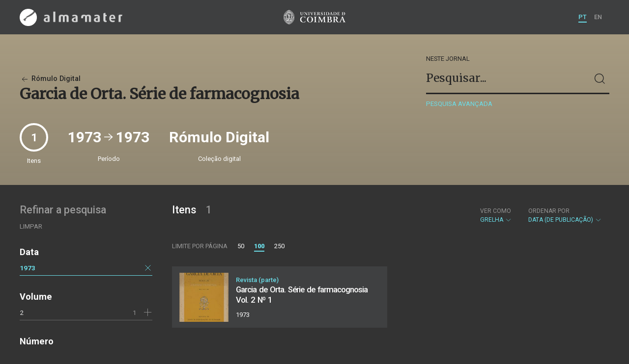

--- FILE ---
content_type: text/html; charset=UTF-8
request_url: https://almamater.uc.pt/romulo/journal/85177?_o=date&_p=1&_t=grid&date=19730101&_date_interval=1973&_l=100
body_size: 19951
content:
<!doctype html>
<html lang="pt">
<head>
  <meta charset="UTF-8">
  <meta name="viewport" content="width=device-width, initial-scale=1.0">
  <meta http-equiv="X-UA-Compatible" content="ie=edge">
  <meta name="robots" content="index, follow">

  <title>Rómulo Digital</title>

  <link rel="icon" href="https://almamater.uc.pt/static/public/images/favicon.ico" type="image/x-icon" />

  <meta property="og:site_name" content="am.uc.pt">
  <meta property="og:url" content="https://almamater.uc.pt/romulo/journal/85177?_o=date&amp;_p=1&amp;_t=grid&amp;date=19730101&amp;_date_interval=1973&amp;_l=100">

  <link rel="stylesheet" href="https://almamater.uc.pt/static/public/styles/vendor.css?v=201904080000">
  <link rel="stylesheet" href="https://almamater.uc.pt/static/public/styles/main.css?v=201904080000">

  <script src="https://almamater.uc.pt/static/public/scripts/vendor.js?v=201904080000"></script>

</head>
<body>

  <div class="cookies">
    <div class="uk-container">
      <div class="title" uk-scrollspy="cls: uk-animation-slide-left; repeat: true">Os cookies.</div>
      <p uk-scrollspy="cls: uk-animation-slide-left; repeat: true">Este site utiliza cookies para lhe proporcionar uma melhor experiência de utilização.</p>
      <button uk-scrollspy="cls: uk-animation-fade; repeat: true" class="cookies-close-button">OK, ACEITO</button>
    </div>
  </div>

  <div class="uk-offcanvas-content">

    <div id="offcanvas-nav-primary" uk-offcanvas="overlay: true; mode: slide;">
      <div class="uk-offcanvas-bar uk-flex uk-flex-column">

        <div class="brand">
          <div class="logo-am">
            <img class="logo-am-ico" src="https://almamater.uc.pt/static/public/images/logo-am-ico.png?v=201904080000?v=3">
            <img class="logo-am-lettering" src="https://almamater.uc.pt/static/public/images/logo-am-lettering.png?v=201904080000?v=3">
          </div>
        </div>

        <h1 class="collection-title">
            Rómulo Digital
        </h1>

        <nav class="collection-nav">
          <ul class="uk-nav">
            <li>
              <a href="https://almamater.uc.pt/romulo">
Sobre              </a>
            </li>
            <li>
              <a href="https://almamater.uc.pt/romulo/items">
Itens da coleção              </a>
            </li>
          </ul>
        </nav>

        <div class="search-block">
          <div>
            <form class="uk-search uk-search-default" method="get" action="https://almamater.uc.pt/romulo/items">
              <button type="submit" class="uk-search-icon-flip" uk-search-icon></button>
              <input class="uk-search-input" type="search" name="_s" placeholder="Pesquisar...">
            </form>
            <!-- <button uk-toggle="target: .advanced-search-toggle; cls: uk-hidden;" class="uk-margin-small-top advanced-search-toggle-btn uk-button uk-button-link" type="button">
Pesquisa avançada            </button> -->
          </div>
        </div>

        <div class="include-content"><h2 class="uk-text-muted">Refinar a pesquisa</h2>
<div class="facets">
  <div class="facet">
    <h3 class="facet-title">Data</h3>
      
      <div class="facet-entry active">
        <div class="facet-entry-body">
          <div class="facet-entry-title uk-text-truncate">
            <a href="#">1973</a>
          </div>
          <div class="facet-entry-length">
          </div>
          <div class="facet-entry-controls">
            <a href="https://almamater.uc.pt/romulo/journal/85177?_o=date&amp;_p=1&amp;_t=grid&amp;_l=100" uk-icon="icon: close"></a>
          </div>
        </div>
      </div>
  </div>
  <div class="facet">
    <h3 class="facet-title">Volume</h3>
      <div class="facet-entry ">
        <div class="facet-entry-body">
          <div class="facet-entry-title uk-text-truncate">
            <a href="https://almamater.uc.pt/romulo/journal/85177?_o=date&amp;_p=1&amp;_t=grid&amp;date=19730101&amp;_date_interval=1973&amp;_l=100&amp;volume=2">2</a>
          </div>
          <div class="facet-entry-length">
1          </div>
          <div class="facet-entry-controls">
              <a href="https://almamater.uc.pt/romulo/journal/85177?_o=date&amp;_p=1&amp;_t=grid&amp;date=19730101&amp;_date_interval=1973&amp;_l=100&amp;volume=2" uk-icon="icon: plus"></a>
          </div>
        </div>
      </div>

  </div>
  <div class="facet">
    <h3 class="facet-title">Número</h3>
      <div class="facet-entry ">
        <div class="facet-entry-body">
          <div class="facet-entry-title uk-text-truncate">
            <a href="https://almamater.uc.pt/romulo/journal/85177?_o=date&amp;_p=1&amp;_t=grid&amp;date=19730101&amp;_date_interval=1973&amp;_l=100&amp;number=1">1</a>
          </div>
          <div class="facet-entry-length">
1          </div>
          <div class="facet-entry-controls">
              <a href="https://almamater.uc.pt/romulo/journal/85177?_o=date&amp;_p=1&amp;_t=grid&amp;date=19730101&amp;_date_interval=1973&amp;_l=100&amp;number=1" uk-icon="icon: plus"></a>
          </div>
        </div>
      </div>

  </div>
</div>
</div>

        <nav class="language-nav">
          <ul class="uk-nav">
            <li uk-icon="world"></li>
            <li><a href="https://almamater.uc.pt/language/pt">PT</a></li>
            <li><a href="https://almamater.uc.pt/language/en">EN</a></li>
          </ul>
        </nav>

        <footer>
          <div class="footer-copyright">
            <div>Coleções Digitais da Universidade de Coimbra</div>
            <div class="legal">SIBUC / UNIVERSIDADE DE COIMBRA © 2018</div>
          </div>
          <div class="footer-developer">
            Made by <a href="https://www.uc.pt/sibuc">SIBUC</a> and <a href="https://www.framework.pt">Framework</a>
          </div>
        </footer>

      </div>
    </div>

    <header uk-sticky="sel-target: .uk-navbar-container; cls-active: uk-navbar-sticky">
      <nav class="uk-navbar-container uk-container uk-navbar-transparent" uk-navbar>
        <div class="nav-overlay uk-navbar-left uk-flex-1" hidden>
          <form class="search-block uk-search uk-search-default uk-width-expand" method="get" action="https://almamater.uc.pt/romulo/items">
            <button type="submit" class="uk-search-icon-flip" uk-search-icon></button>
            <input class="uk-search-input" type="search" name="_s" placeholder="Pesquisar..." value="" autofocus>
          </form>
          <a class="uk-navbar-toggle" uk-close uk-toggle="target: .nav-overlay; animation: uk-animation-fade" href="#"></a>
        </div>
        <div class="nav-overlay uk-navbar-left">
          <a class="logo-am" href="https://almamater.uc.pt/">
            <img class="logo-am-ico" src="https://almamater.uc.pt/static/public/images/logo-am-ico.png?v=201904080000">
            <img class="logo-am-lettering" src="https://almamater.uc.pt/static/public/images/logo-am-lettering.png?v=201904080000">
          </a>
        </div>
        <div class="nav-overlay uk-navbar-center">
          <a class="logo-uc" href="https://www.uc.pt">
            <img class="logo-uc-ico" src="https://almamater.uc.pt/static/public/images/logo-uc-v2019-web.png?v=201904080000" uk-img>
          </a>
          <a class="uk-navbar-toggle" uk-search-icon uk-toggle="target: .nav-overlay; animation: uk-animation-fade" href="#"></a>
        </div>
        <div class="nav-overlay uk-navbar-right">
          <ul class="uk-navbar-nav">
            <li class="active">
              <a href="https://almamater.uc.pt/language/pt">PT</a>
            </li>
            <li class="">
              <a href="https://almamater.uc.pt/language/en">EN</a>
            </li>
          </ul>
          <a class="uk-navbar-toggle uk-hidden@s" href="#offcanvas-nav-primary" uk-toggle>
            <span uk-navbar-toggle-icon></span>
          </a>
        </div>
      </nav>
    </header>

<div class="collection-header uk-section periodical">
  <div class="uk-container">
    <div uk-grid class="uk-grid uk-flex-middle">

      <div class="uk-width-2-3@s uk-flex-1">
<div class="collection-parent">
  <a href="https://almamater.uc.pt/romulo/items">
    <span uk-icon="arrow-left"></span> Rómulo Digital
  </a>
</div>

<h1 class="collection-title">
    Garcia de Orta. Série de farmacognosia
</h1>

      </div>

      <div class="uk-width-1-3@s uk-visible@s advanced-search-toggle">
        <div class="search-block">
          <div class="dropdown-title ">
              Neste jornal
          </div>
          <div>
            <form class="uk-search uk-search-default" method="get">
              <input type="hidden" name="_p" value="1">
              <input type="hidden" name="_l" value="100">
              <input type="hidden" name="_t" value="grid">
              <input type="hidden" name="_o" value="date">
                  <input type="hidden" name="date" value="19730101">
              <button type="submit" class="uk-search-icon-flip" uk-search-icon></button>
              <input class="uk-search-input" type="search" name="_s" placeholder="Pesquisar..."
                value="">
            </form>
            <!-- <button uk-toggle="target: .advanced-search-toggle; cls: uk-hidden;" class="uk-margin-small-top advanced-search-toggle-btn uk-button uk-button-link" type="button">
Pesquisa avançada            </button> -->
            <a class="uk-button uk-button-link advanced-search-toggle-btn uk-margin-small-top" href="https://almamater.uc.pt/romulo/advanced-search?_o=date&amp;_p=1&amp;_t=grid&amp;date=19730101&amp;_date_interval=1973&amp;_l=100">
Pesquisa avançada            </a>
          </div>
        </div>
      </div>
      </div>
        <div class="uk-width-expand periodical-header-meta">
          <div class="uk-grid uk-flex-middle" uk-grid uk-height-match=".meta-sync-height">
            <div class="meta-total">
              <div class="round-number periodical-total-issues meta-sync-height">
                1
              </div>
              <div class="meta-label">Itens</div>
            </div>
                <div>
                  <div class="meta-range meta-sync-height">
                    1973 <span uk-icon="icon: arrow-right; ratio: 1.5;"></span> 1973
                  </div>
                  <div class="meta-label">Período</div>
                </div>
            <div>
              <div class="meta-collection meta-sync-height">Rómulo Digital</div>
              <div class="meta-label">Coleção digital</div>
            </div>
          </div>
        </div>

  </div>
</div>

<div class="uk-section main">
  <div class="uk-container">

    <div uk-grid>

      <div class="uk-width-1-4@s block uk-visible@s">

        <div class="block-header uk-grid-small uk-child-width-1-2 uk-child-width-1-1@s" uk-grid>
          <div class="block-header-title">
            <h2 class="uk-text-muted">Refinar a pesquisa</h2>
          </div>
          <div class="block-header-nav align-left">
            <ul class="uk-subnav">
              <li>
                <a href="https://almamater.uc.pt/romulo/journal/85177?_o=date&amp;_p=1&amp;_t=grid&amp;_l=100">Limpar</a>
              </li>
            </ul>
          </div>
        </div>

        <div class="facets">

            <div class="facet">
              <h3 class="facet-title">Data</h3>
                
                <div class="facet-entry active">
                  <div class="facet-entry-body">
                    <div class="facet-entry-title uk-text-truncate">
                      <a href="#">1973</a>
                    </div>
                    <div class="facet-entry-length">
                    </div>
                    <div class="facet-entry-controls">
                      <a href="https://almamater.uc.pt/romulo/journal/85177?_o=date&amp;_p=1&amp;_t=grid&amp;_l=100" uk-icon="icon: close"></a>
                    </div>
                  </div>
                </div>
            </div>

            <div class="facet">
              <h3 class="facet-title">Volume</h3>


                  <div class="facet-entry ">
                    <div class="facet-entry-body">
                      <div class="facet-entry-title uk-text-truncate">
                          <a href="https://almamater.uc.pt/romulo/journal/85177?_o=date&amp;_p=1&amp;_t=grid&amp;date=19730101&amp;_date_interval=1973&amp;_l=100&amp;volume=2">2</a>
                      </div>
                      <div class="facet-entry-length">
1                      </div>
                      <div class="facet-entry-controls">
                            <a href="https://almamater.uc.pt/romulo/journal/85177?_o=date&amp;_p=1&amp;_t=grid&amp;date=19730101&amp;_date_interval=1973&amp;_l=100&amp;volume=2" uk-icon="icon: plus"></a>
                      </div>
                    </div>
                  </div>

            </div>

            <div class="facet">
              <h3 class="facet-title">Número</h3>


                  <div class="facet-entry ">
                    <div class="facet-entry-body">
                      <div class="facet-entry-title uk-text-truncate">
                          <a href="https://almamater.uc.pt/romulo/journal/85177?_o=date&amp;_p=1&amp;_t=grid&amp;date=19730101&amp;_date_interval=1973&amp;_l=100&amp;number=1">1</a>
                      </div>
                      <div class="facet-entry-length">
1                      </div>
                      <div class="facet-entry-controls">
                            <a href="https://almamater.uc.pt/romulo/journal/85177?_o=date&amp;_p=1&amp;_t=grid&amp;date=19730101&amp;_date_interval=1973&amp;_l=100&amp;number=1" uk-icon="icon: plus"></a>
                      </div>
                    </div>
                  </div>

            </div>
        </div>

      </div>

      <div class="uk-width-3-4@s block collection-list-block">

        <!-- Paginação e limites -->
        <div class="block-header">

          <div class="uk-grid-small" uk-grid>

            <div class="block-header-title uk-width-1-2@s">
              <h2>Itens <small>1</small></h2>
              <div class="uk-margin-small-top uk-text-muted">
              </div>
            </div>

            <div class="block-header-nav uk-width-1-2@s">

              <div class="filter-dropdown">
                <button class="uk-button dropdown-button" type="button">
                  <label>Ver como</label> Grelha <span uk-icon="chevron-down"></span>
                </button>
                <div uk-dropdown>
                  <ul class="uk-nav uk-dropdown-nav">
                    <li><a href="https://almamater.uc.pt/romulo/journal/85177?_o=date&amp;_p=1&amp;_t=list&amp;date=19730101&amp;_date_interval=1973&amp;_l=100">Lista</a></li>
                    <li><a href="https://almamater.uc.pt/romulo/journal/85177?_o=date&amp;_p=1&amp;_t=gallery&amp;date=19730101&amp;_date_interval=1973&amp;_l=100">Galeria</a></li>
                  </ul>
                </div>
              </div>


                  <div class="filter-dropdown">
                    <button class="uk-button dropdown-button" type="button">
                      <label>Ordenar por</label> Data (de publicação) <span uk-icon="chevron-down"></span>
                    </button>
                    <div uk-dropdown>
                      <ul class="uk-nav uk-dropdown-nav">
                        <li><a href="https://almamater.uc.pt/romulo/journal/85177?_o=orderno&amp;_p=1&amp;_t=grid&amp;date=19730101&amp;_date_interval=1973&amp;_l=100">Numeração</a></li>
                        <li><a href="https://almamater.uc.pt/romulo/journal/85177?_o=-orderno&amp;_p=1&amp;_t=grid&amp;date=19730101&amp;_date_interval=1973&amp;_l=100">Numeração (descendente)</a></li>
                        <li><a href="https://almamater.uc.pt/romulo/journal/85177?_o=title&amp;_p=1&amp;_t=grid&amp;date=19730101&amp;_date_interval=1973&amp;_l=100">Título</a></li>
                        <li><a href="https://almamater.uc.pt/romulo/journal/85177?_o=-title&amp;_p=1&amp;_t=grid&amp;date=19730101&amp;_date_interval=1973&amp;_l=100">Título (descendente)</a></li>
                        <li><a href="https://almamater.uc.pt/romulo/journal/85177?_o=-date&amp;_p=1&amp;_t=grid&amp;date=19730101&amp;_date_interval=1973&amp;_l=100">Data (descendente)</a></li>
                      </ul>
                    </div>
                  </div>

            </div>

          </div>

          <div class="uk-grid-small page-controls-block" uk-grid>

            <div class="uk-width-auto@s">
              <ul class="uk-pagination">
                <li><span class="uk-text-uppercase">Limite por página</span></li>
                      <li><a href="https://almamater.uc.pt/romulo/journal/85177?_o=date&amp;_p=1&amp;_t=grid&amp;date=19730101&amp;_date_interval=1973&amp;_l=50">50</a></li>
                      <li class="uk-active"><span>100</span></li>
                      <li><a href="https://almamater.uc.pt/romulo/journal/85177?_o=date&amp;_p=1&amp;_t=grid&amp;date=19730101&amp;_date_interval=1973&amp;_l=250">250</a></li>
              </ul>
            </div>
          </div>

        </div>

        <!-- Lista de itens -->
        <div class="collections-entries view-as-grid">

          <div class="uk-child-width-1-2@m uk-grid-small uk-grid-match uk-grid"
            uk-scrollspy="target: > div, h3, p; cls: uk-animation-slide-top-small;" uk-grid>

              <div>
                <div class="uk-card card-grid uk-grid-small uk-grid" uk-grid>
                  <div class="uk-width-auto">
                    <div class="card-cover">
                      <a class="uk-cover-container" href="https://almamater.uc.pt/romulo/item/77395">
                        <img src="https://almamater.uc.pt/romulo/thumbnail/11760333/200/11760333-200.jpg" class="img-responsive">
                      </a>
                    </div>
                  </div>
                  <div class="uk-width-expand">
                    <div class="card-metadata">

                      <div class="card-type">
                          Revista (parte)
                      </div>

                        <div class="uk-grid uk-grid-collapse uk-flex uk-flex-middle">
                          <div class="uk-width-expand">
                            <a class="card-title"
                              href="https://almamater.uc.pt/romulo/item/77395">
                              <h3 class="shave-truncate">Garcia de Orta. Série de farmacognosia Vol. 2 Nº 1</h3>
                            </a>
                          </div>
                        </div>


                      <div class="card-footer">
                        <div class="card-date">1973</div>
                      </div>

                    </div>
                  </div>
                </div>
              </div>

            </div>

        </div>
      </div>

    </div>


  </div>
</div>

    <footer>
      <div class="uk-container">
        <div class="footer-logos">
            <img src="https://almamater.uc.pt/collection/footer/b71e13949fea4ea2b2fdbfdefc1274fe/800/footer-logos-romulo.png" alt="Logotipo" img-responsive>
        </div>
        <div class="footer-copyright">
          <div>ALMA MATER</div>
          <div class="legal">SIBUC / UNIVERSIDADE DE COIMBRA © 2018</div>
        </div>
        <div class="footer-developer">
          {Custom} Made by <a href="https://www.uc.pt/sibuc">SIBUC</a> and <a href="https://www.framework.pt">Framework</a>
        </div>
      </div>
    </footer>

  </div>

  <!-- Global site tag (gtag.js) - Google Analytics -->
  <script async src="https://www.googletagmanager.com/gtag/js?id=UA-726452-34"></script>
  <script>
    window.dataLayer = window.dataLayer || [];
    function gtag(){dataLayer.push(arguments);}
    gtag('js', new Date());

    gtag('config', 'UA-726452-34');
  </script>

  <script src="https://almamater.uc.pt/static/public/scripts/main.js?v=201904080000"></script>

</body>

</html>